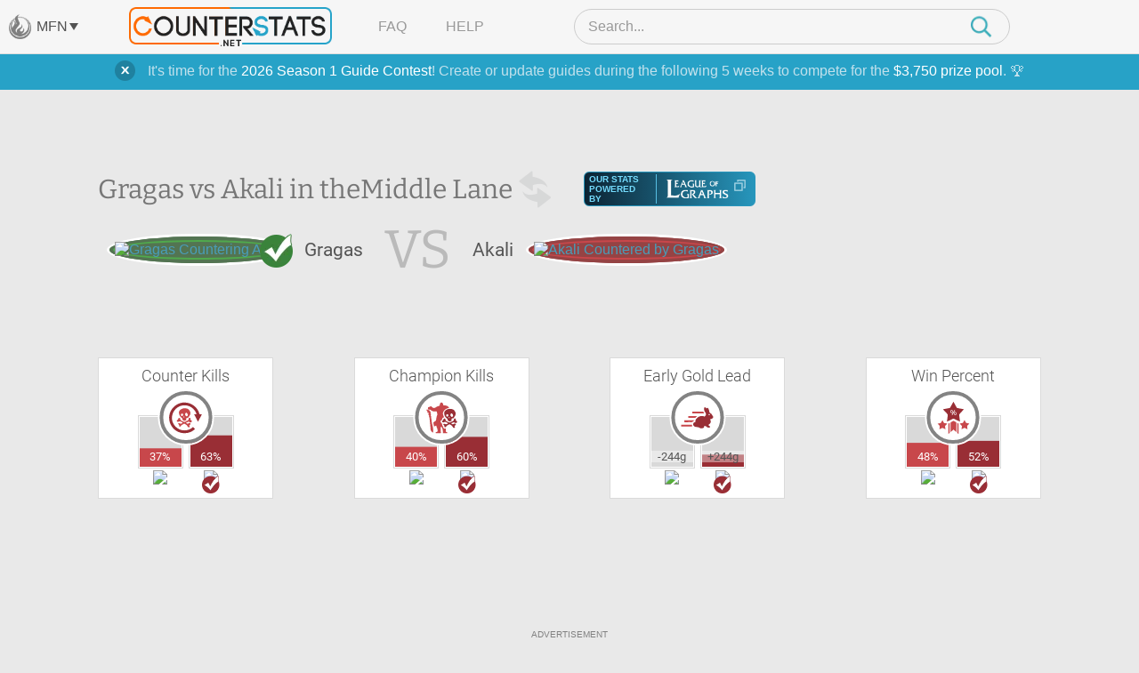

--- FILE ---
content_type: text/plain; charset=UTF-8
request_url: https://at.teads.tv/fpc?analytics_tag_id=PUB_17002&tfpvi=&gdpr_consent=&gdpr_status=22&gdpr_reason=220&ccpa_consent=&sv=prebid-v1
body_size: 56
content:
OWIzYTZkYTctMWU2Ny00NDE5LWI1ZDYtMGIzNWIxY2VlZDEwIy0xLTY=

--- FILE ---
content_type: text/plain
request_url: https://rtb.openx.net/openrtbb/prebidjs
body_size: -226
content:
{"id":"55eadb00-dfb0-4830-8765-7ceb682826f8","nbr":0}

--- FILE ---
content_type: text/plain
request_url: https://rtb.openx.net/openrtbb/prebidjs
body_size: -85
content:
{"id":"6f3b3269-b47b-4685-9a34-eb02e38b4c6e","nbr":0}

--- FILE ---
content_type: text/plain; charset=utf-8
request_url: https://ads.adthrive.com/http-api/cv2
body_size: 5988
content:
{"om":["013c105e-8906-4c85-89d5-a43c9c858bb9","01c71046-c21d-4c57-88e0-8b3dafeb46d0","088iw0y0","0iyi1awv","0p298ycs8g7","0p7rptpw","0pvspoxl","0pycs8g7","0qgg9yx1","0rbjykqy","0sm4lr19","0uyv1734","0y0basn0","1","10011/2311e1376a574b67cd96215ae965620b","10011/355ffba6b9078580e0b19b2daeb109e8","1011_302_56982418","1011_74_18364062","102017_572869_ssl","1028_8728253","10298ua7afe","10797905","10ua7afe","11142692","11509227","1185:1610326728","11896988","12010080","12010084","12010088","12168663","12171164","12219634","124843_10","124844_23","124848_8","124853_8","158a0210-c639-4cff-bb11-495e7e09275d","1606221","1610326628","1610326728","1610338926","1611092","17_23391296","17_24104696","17_24696319","17_24766957","17_24767222","17_24767234","17_24767242","17_24767245","1832l91i","19ijfw1a","1ca6o4s6","1fc4ca39-d0f9-45d8-87cf-4c77f1a51b3c","1ff6a2aa-1089-444d-a94b-5287165d9fd3","1ktgrre1","206_492063","2132:42602454","2132:42828302","2132:45089307","2132:45327624","2132:45327625","2132:45999649","2132:46038967","2132:46039090","2249:567996566","2249:600523146","2249:650628575","2249:662425279","2249:692228710","2307:0ea6rrya","2307:0fhptxpv","2307:0pycs8g7","2307:0qgg9yx1","2307:3v2n6fcp","2307:4l7yzzlo","2307:4mmcjpc4","2307:5am84p90","2307:6enswd6h","2307:794di3me","2307:7fdb39zj","2307:7fmk89yf","2307:7xb3th35","2307:7yj1wi4i","2307:875v1cu3","2307:8mv3pfbo","2307:8orkh93v","2307:98xzy0ek","2307:9krcxphu","2307:9nex8xyd","2307:9t6gmxuz","2307:9w5l00h3","2307:bqnn0d18","2307:byhpa0k9","2307:ce0kt1sn","2307:clbujs0n","2307:cv0h9mrv","2307:dfru8eib","2307:fevt4ewx","2307:fj5atwid","2307:fpbj0p83","2307:fqeh4hao","2307:gn3plkq1","2307:hl4tvc28","2307:hswgcqif","2307:iiu0wq3s","2307:ixtrvado","2307:ja9t2zld","2307:ktnx3vt3","2307:kuzv8ufm","2307:np9yfx64","2307:nzm94v28","2307:oj70mowv","2307:omj4hck5","2307:ouycdkmq","2307:plth4l1a","2307:qe3j7nn0","2307:qexs87kc","2307:qtr0nczz","2307:rcfcy8ae","2307:s2ahu2ae","2307:s4s41bit","2307:tk209rcs","2307:tp9pafvo","2307:tty470r7","2307:tusooher","2307:ubjltf5y","2307:uqph5v76","2307:uvzw7l54","2307:vkqnyng8","2307:wcxo4um9","2307:x05tmoze","2307:xc88kxs9","2307:xson3pvm","2307:yass8yy7","2307:yuwtbs4c","2307:zqekf0vj","2307:zvdz58bk","2307:zznndanq","2409_15064_70_86128400","2409_15064_70_86128402","2409_25495_176_CR52092920","2409_25495_176_CR52092921","2409_25495_176_CR52092923","2409_25495_176_CR52175340","2409_25495_176_CR52178316","2429dfb7-343d-4bad-bce1-18776bfa393e","25_52qaclee","25_53v6aquw","25_87z6cimm","25_8b5u826e","25_cfnass1q","25_m2n177jy","25_pz8lwofu","25_sgaw7i5o","25_sqmqxvaf","25_ti0s3bz3","25_utberk8n","25_ztlksnbe","25_zwzjgvpw","262594","2636_1101777_7764-1036198","2636_1101777_7764-1036201","2636_1101777_7764-1036207","2636_1101777_7764-1036210","2636_1101777_7764-1036212","2662_200562_8172741","2676:85729648","2711_64_12147059","2711_64_12156461","2715_9888_262594","2715_9888_522709","2760:176_CR52175340","27707ba7-d897-44e9-9b57-dcb0db83b857","27832225","28u7c6ez","29414696","29414711","294219495","2da89932-7a61-42da-8527-043202802588","2fjre2ln","2goa9794","2ivtu6ed","2mokbgft","308_125203_17","308_125204_13","3229f4df-e7fd-4ed4-b77d-357b3b3c1f42","33145646","33323d9f-4d5b-4d50-9793-999862c3f7dd","3335_73_665280126","33419345","33603859","33608492","33627470","34018583","34182009","3490:CR52223725","3490:CR52230541","34980918","3646_185414_T26335189","3658_15032_fevt4ewx","3658_15078_7yj1wi4i","3658_15078_fqeh4hao","3658_155735_plth4l1a","3658_15936_0ea6rrya","3658_15936_5am84p90","3658_179461_ppn03peq","3658_18008_dfru8eib","3658_18008_hswgcqif","3658_203382_xson3pvm","3658_229286_wcxo4um9","3658_608642_5s8wi8hf","3658_644013_rnvjtx7r","3658_78719_4l7yzzlo","381513943572","38d55fda-c055-4db9-992c-2712fe8355be","3LMBEkP-wis","3a19xks2","3aptpnuj","3bfvzjl5","3gmymj0g","3hkzqiet","3jbho53b","3k7yez81","3q49ttf8","3v2n6fcp","409_189392","409_216416","409_227223","409_227224","4219cb49-8662-4d2e-ab4b-2a7e7fc9ff66","42752854","436396566","43919974","43919985","44023623","44491059","44629254","45517382","45573262","458901553568","45921412","45v886tf","46028068","46036511","481703827","485027845327","49039749","492063","4941614","4941618","4972638","4972640","4etfwvf1","4fk9nxse","4l7yzzlo","4n9mre1i","4tgls8cg","51004532","5126500501","513119272","51372084","51372397","51372410","51372434","52136743","52137182","52144948","5316_139700_72add4e5-77ac-450e-a737-601ca216e99a","53945116","53v6aquw","54779873","55092222","5510:cymho2zs","5510:l6b7c4hm","5510:mznp7ktv","5510:ouycdkmq","5510:quk7w53j","55167461","5526539217","55726194","55763524","557_409_220159","557_409_220344","557_409_220358","557_409_223589","557_409_223599","557_409_230714","558_93_xurgfkt2","55933513","56018481","56071098","56566551","56c6e2ad-601e-444c-9264-3c19438b5806","576777115309199355","58217ff2-19b5-4924-8c7c-5c4414df503a","59780461","59780474","59818357","59856354","5989_1799740_704085924","5c70ae28-f6af-41d1-b5f7-a42cd7f00ca3","5iujftaz","5s8wi8hf","600618969","6026501033","6026507537","60a39d98-703b-4180-b1f3-a34e94bc737e","60f5a06w","61085224","613344ix","618576351","618876699","618980679","61900466","619089559","61916211","61916223","61932920","62019442","62019681","62019933","6205231","62187798","6226505231","6226505239","6226507991","6226528743","6226530649","6226543495","6250_66552_1114985353","627309156","627309159","628015148","628086965","628153053","628222860","628223277","628360579","628360582","628444259","628444262","628444349","628444433","628444439","628456310","628456313","628456382","628456391","628622163","628622166","628622169","628622172","628622175","628622178","628622241","628622244","628622247","628622250","628683371","628687043","628687157","628687460","628687463","628803013","628841673","629007394","629009180","629167998","629168001","629168010","629168565","629171196","629171202","629255550","629350437","630137823","630928655","63100589","635095562","6365_61796_742174851279","6365_61796_784844652399","6365_61796_784880263591","63t6qg56","64ff57e0-cca5-4167-a5de-c081260be5b2","6547_67916_2RFQVjE8gBREGNxdsYzn","6547_67916_57GwwabjszeYXUq9E7mW","6547_67916_8s2SeVvyTN8GB4CDL9uR","6547_67916_R18vWm5o4EfVpShnponL","6547_67916_TeLXbFX4AUrksLxAsMVT","6547_67916_WbXuLauYOscYWojaSZTB","6547_67916_YhPQ8Z8XRsLILcz6YAzY","6547_67916_n8nOhMi1PLTZCqAiyu7G","659216891404","659713728691","663293679","665280126","67swazxr","680_99480_698252993","680_99480_700109389","680_99480_700109393","690_99485_1610326728","694912939","697189999","697876999","698230703","698493106","6enswd6h","6fb255bf-e2d1-4b05-90d6-e701a51f2193","6l5qanx0","6pamm6b8","6rbncy53","6z26stpw","700109389","702423494","703656835","705115233","705115442","705115523","705127202","705406734","705411030","705413444","706320056","707103128","707705230","726223570444","7354_229128_86905970","7414_121891_6205239","74243_74_18364062","74243_74_18364087","74243_74_18364134","74d60981-d6f3-4c13-aaf4-955b7e215e62","76odrdws","7732580","7764-1036204","7764-1036209","7764-1036210","7764-1036215","77gj3an4","78827881","794di3me","7969_149355_45999649","7969_149355_46028068","7969_149355_46039900","79mkktxr","7a0tg1yi","7cmeqmw8","7f76d515-1109-417d-aeae-b5dacd078a03","7fc6xgyo","7fdb39zj","7fl72cxu","7fmk89yf","7qevw67b","7s82759r","7x298b3th35","7xb3th35","7y298j1wi4i","7yj1wi4i","80070866","80070881","80070883","80070886","80070889","80243_80_12047058","8152859","8152878","8152879","8172734","8172740","8193078","81x4dv6q","82_7764-1036199","82_7764-1036204","82_7764-1036209","85639959","86925902","86925905","86925932","86925937","86925938","8831024240_564549740","8b5u826e","8camtqjh","8dz0ovpk","8edb3geb","8iqiskfp","8linfb0q","8mv3pfbo","8orkh93v","8w4klwi4","9046626","9057/0da634e56b4dee1eb149a27fcef83898","9057/211d1f0fa71d1a58cabee51f2180e38f","90_12219634","916c5041-fda4-4f54-81c0-65b4090ca7c9","948a602b-e036-4f3c-8bb2-2621f1d7173d","97_8193078","99f90bac-eee5-4218-856d-39bc06df6358","9ign6cx0","9k298rcxphu","9krcxphu","9nex8xyd","9t6gmxuz","9vtd24w4","9w5l00h3","a2298uqytjp","a2uqytjp","a32a1338-1758-4f70-832a-18a4b7fc1574","a566o9hb","a7wye4jw","a7zjih1h","aw234wxi","axw5pt53","b8f826b5-6c01-4597-83c6-d52c0667917b","bn278v80","bpecuyjx","byhpa0k9","c-Mh5kLIzow","c1hsjx06","c25t9p0u","c488161c-0b62-4613-8972-38f166706ac5","c99024f7-6577-47fd-a033-99f2fb1d8e74","cacb318b-c223-49a9-b5a5-1c31ddc85096","cgx63l2w","clbujs0n","cmpalw5s","cr-1oplzoysuatj","cr-3j141q37u9vd","cr-5ydgz2ubuatj","cr-5ydgz2ububwe","cr-5ydgz2ububxe","cr-6ovjht2eu9vd","cr-75cg9nmfuatj","cr-9cqtwg2w2brhwz","cr-9cqtwg2w2bri02","cr-Bitc7n_p9iw__vat__49i_k_6v6_h_jce2vj5h_I4lo9gokm","cr-Bitc7n_p9iw__vat__49i_k_6v6_h_jce2vj5h_ZUFnU4yjl","cr-Bitc7n_p9iw__vat__49i_k_6v6_h_jce2vj5h_buspHgokm","cr-Bitc7n_p9iw__vat__49i_k_6v6_h_jce2vj5h_yApYgdjrj","cr-a9s2xf1tubwj","cr-a9s2xf8vubwj","cr-aaqt0j7wubwj","cr-aav1zg1rubwj","cr-aawz2m4wubwj","cr-aawz2m5xubwj","cr-aawz3f0uubwj","cr-aawz3f2tubwj","cr-aawz3f3qubwj","cr-aawz3f3xubwj","cr-aawz3fzwubwj","cr-f30wpu2uu9vd","cr-g7wv3f7qvft","cr-g7ywwk7qvft","cr-ghun4f53uatj","cr-prtmrp1xu9vd","cr-wvy9pnlnuatj","cr-ztkcpa6gu9vd","cr223-e8rzwh0qxeu","cv0h9mrv","cymho2zs","czt3qxxp","d9734aca-cdfe-41c9-9d28-2ba8b966cfcd","daw00eve","dc9iz3n6","dfru8eib","dif1fgsg","dlhzctga","dsugp5th","duxvs448","e1054ce2-38c6-4e5d-bbcd-e274bfe8bbcf","e2ti0ucc","e43b9508-675d-4476-ad3b-a8b8ebcc677e","e92f9009-9917-4cbd-9b59-28819e849fdb","eb9vjo1r","ekocpzhh","ekv63n6v","er0hyaq2","evximl9e","extremereach_creative_76559239","fcn2zae1","fevt4ewx","fj3srhfo","fj5atwid","fpbj0p83","fq298eh4hao","gbwct10b","ge4000vb","gix2ylp1","gn2983plkq1","gn3plkq1","gptg4zsl","hc3zwvmz","hd03otsi","hl4tvc28","hrwidqo8","hswgcqif","i2aglcoy","i90isgt0","iaqttatc","iiu0wq3s","it2x13t8","iw3id10l","ixtrvado","j39smngx","j6rba5gh","ja9t2zld","jd035jgw","jpyaen6f","jr169syq","jsmsbpnw","k28x0smd","k9jhrswd","kecbwzbd","kef79kfg","kk5768bd","klqiditz","ksrdc5dk","kz8629zd","l45j4icj","l4mj1tyl","l7bvynpy","ll8m2pwk","lqdvaorh","lryy2wkw","m4298xt6ckm","m6t1h1z5","mbgz0hvw","mne39gsk","mwnvongn","mznp7ktv","niaytq9d","nmrms1vr","np9yfx64","nrlkfmof","of8dd9pr","ofoon6ir","ofx94j80","ogw1ezqo","oj70mowv","op9gtamy","ou8gxy4u","ouycdkmq","p0noqqn9","p3lqbugu","pagvt0pd","pefxr7k2","ph298lvi7up","phlvi7up","pi9dvb89","piwneqqj","pkydekxi","pl298th4l1a","plth4l1a","ppn03peq","pq3cgxj4","prq4f8da","pvu20l8t","pz8lwofu","q6wuoqcc","qen3mj4l","qexs87kc","qi6czu7b","qqvgscdx","qt298r0nczz","qtr0nczz","quk7w53j","qzww6arz","r5pphbep","rcfcy8ae","rdwfobyr","rk5pkdan","rnvjtx7r","roeo100w","rqjox9xh","rrlikvt1","rue4ecys","s2298ahu2ae","s2ahu2ae","s4s41bit","seill0x0","st298jmll2q","t4zab46q","t5kb9pme","t8qogbhp","tfbg3n3b","ti0s3bz3","tomxatk9","tp9pafvo","tusooher","tzngt86j","u3i8n6ef","u7p1kjgp","ub298jltf5y","uf7vbcrs","ujl9wsn7","uqph5v76","utberk8n","uv298zw7l54","uvn7tvga","uykfdhoc","v4rfqxto","vdcb5d4i","veuwcd3t","vkqnyng8","vp295pyf","w5et7cv9","w82ynfkl","w9acs111","wcxo4um9","wq5j4s9t","wt0wmo2s","wwysuisj","x05tmoze","x0lc61jh","xau90hsg","xdaezn6y","xe7etvhg","xgjdt26g","xgzzblzl","xmrkzlba","xncaqh7c","xson3pvm","xurgfkt2","xzwdm9b7","yass8yy7","yi6qlg3p","yuwtbs4c","yy10h45c","zaiy3lqy","zep75yl2","zfexqyi5","ziox91q0","zpm9ltrh","zqekf0vj","zvdz58bk","zw6jpag6","zwzjgvpw","zznndanq","7979132","7979135"],"pmp":[],"adomains":["123notices.com","1md.org","about.bugmd.com","acelauncher.com","adameve.com","akusoli.com","allyspin.com","askanexpertonline.com","atomapplications.com","bassbet.com","betsson.gr","biz-zone.co","bizreach.jp","braverx.com","bubbleroom.se","bugmd.com","buydrcleanspray.com","byrna.com","capitaloneshopping.com","clarifion.com","combatironapparel.com","controlcase.com","convertwithwave.com","cotosen.com","countingmypennies.com","cratedb.com","croisieurope.be","cs.money","dallasnews.com","definition.org","derila-ergo.com","dhgate.com","dhs.gov","displate.com","easyprint.app","easyrecipefinder.co","fabpop.net","familynow.club","fla-keys.com","folkaly.com","g123.jp","gameswaka.com","getbugmd.com","getconsumerchoice.com","getcubbie.com","gowavebrowser.co","gowdr.com","gransino.com","grosvenorcasinos.com","guard.io","hero-wars.com","holts.com","instantbuzz.net","itsmanual.com","jackpotcitycasino.com","justanswer.com","justanswer.es","la-date.com","lightinthebox.com","liverrenew.com","local.com","lovehoney.com","lulutox.com","lymphsystemsupport.com","manualsdirectory.org","meccabingo.com","medimops.de","mensdrivingforce.com","millioner.com","miniretornaveis.com","mobiplus.me","myiq.com","national-lottery.co.uk","naturalhealthreports.net","nbliver360.com","nikke-global.com","nordicspirit.co.uk","nuubu.com","onlinemanualspdf.co","original-play.com","outliermodel.com","paperela.com","paradisestays.site","parasiterelief.com","peta.org","photoshelter.com","plannedparenthood.org","playvod-za.com","printeasilyapp.com","printwithwave.com","profitor.com","quicklearnx.com","quickrecipehub.com","rakuten-sec.co.jp","rangeusa.com","refinancegold.com","robocat.com","royalcaribbean.com","saba.com.mx","shift.com","simple.life","spinbara.com","systeme.io","taboola.com","tackenberg.de","temu.com","tenfactorialrocks.com","theoceanac.com","topaipick.com","totaladblock.com","usconcealedcarry.com","vagisil.com","vegashero.com","vegogarden.com","veryfast.io","viewmanuals.com","viewrecipe.net","votervoice.net","vuse.com","wavebrowser.co","wavebrowserpro.com","weareplannedparenthood.org","xiaflex.com","yourchamilia.com"]}

--- FILE ---
content_type: text/plain
request_url: https://rtb.openx.net/openrtbb/prebidjs
body_size: -226
content:
{"id":"85b5fe78-e132-421b-b409-31423f9ee149","nbr":0}

--- FILE ---
content_type: text/plain
request_url: https://rtb.openx.net/openrtbb/prebidjs
body_size: -226
content:
{"id":"c4340546-cf41-407c-b23a-6912705478c8","nbr":0}

--- FILE ---
content_type: text/plain
request_url: https://rtb.openx.net/openrtbb/prebidjs
body_size: -226
content:
{"id":"e28920ad-449d-4b80-b979-03389d08fa14","nbr":0}

--- FILE ---
content_type: text/plain
request_url: https://rtb.openx.net/openrtbb/prebidjs
body_size: -226
content:
{"id":"1cffcd29-0949-4d5a-b2a8-d2f24c0af150","nbr":0}

--- FILE ---
content_type: text/javascript
request_url: https://ads.adthrive.com/builds/customizations/64d66147378f9327fb8955a0.js
body_size: 593
content:
(function () {
  'use strict';

  // Counter Stats
  // Site ID: 64d66147378f9327fb8955a0

  // Create and insert ad container used for direct campaigns
  const appendAdContainers = () => {

    if (document.body) {
      const raptiveSkinAdUnit = document.querySelector('.wide-wrap');
      const camDirectOne = document.createElement('div');
      camDirectOne.style.textAlign = 'center';
      camDirectOne.style.marginLeft = 'auto';
      camDirectOne.style.marginRight = 'auto';
      camDirectOne.style.justifyContent = 'center';
      camDirectOne.style.width = '1px';
      camDirectOne.style.height = '1px';
      camDirectOne.id = 'CAM_Direct_1_1x1';
      
      // raptiveSkinAdUnit.appendChild(camDirectOne);
      raptiveSkinAdUnit.insertBefore(camDirectOne, raptiveSkinAdUnit.firstChild);
    } else {
      setTimeout(appendAdContainers, 200);
    }
  };

  appendAdContainers();

  // Wrap the GAM instance in AdThrive
  const loadSkin = () => {
    window.adthrive.cmd.push(() => {
      window.googletag.cmd.push(() => {

        window.googletag.defineSlot('/18190176,22336181604/CAM_Direct_1/64d66147378f9327fb8955a0', [1, 1], 'CAM_Direct_1_1x1').addService(window.googletag.pubads());

        window.cafeMediaAbramsSkinExecuted = false;

        const addSkinTargeting = () => {
          if (!window.cafeMediaAbramsSkinExecuted) {
            window.cafeMediaAbramsSkinExecuted = true;

            // add AdThrive targeting to GAM instance
            window.googletag
              .pubads()
              .setTargeting(window.adthrive.getTargetingMap());

            const camDirectSlotOne = window.googletag
              .pubads()
              .getSlots()
              .find((slot) => slot.getAdUnitPath().includes('CAM_Direct_1'));

            // Refresh Skin with AdThrive targeting
            if (camDirectSlotOne) {
              window.googletag.pubads().refresh([camDirectSlotOne]);
            }
          }
        };

        // window.googletag.pubads().collapseEmptyDivs(true);
        window.googletag
          .pubads()
          .addEventListener('slotRenderEnded', addSkinTargeting);
      });
    });
  };
  loadSkin();

}());
